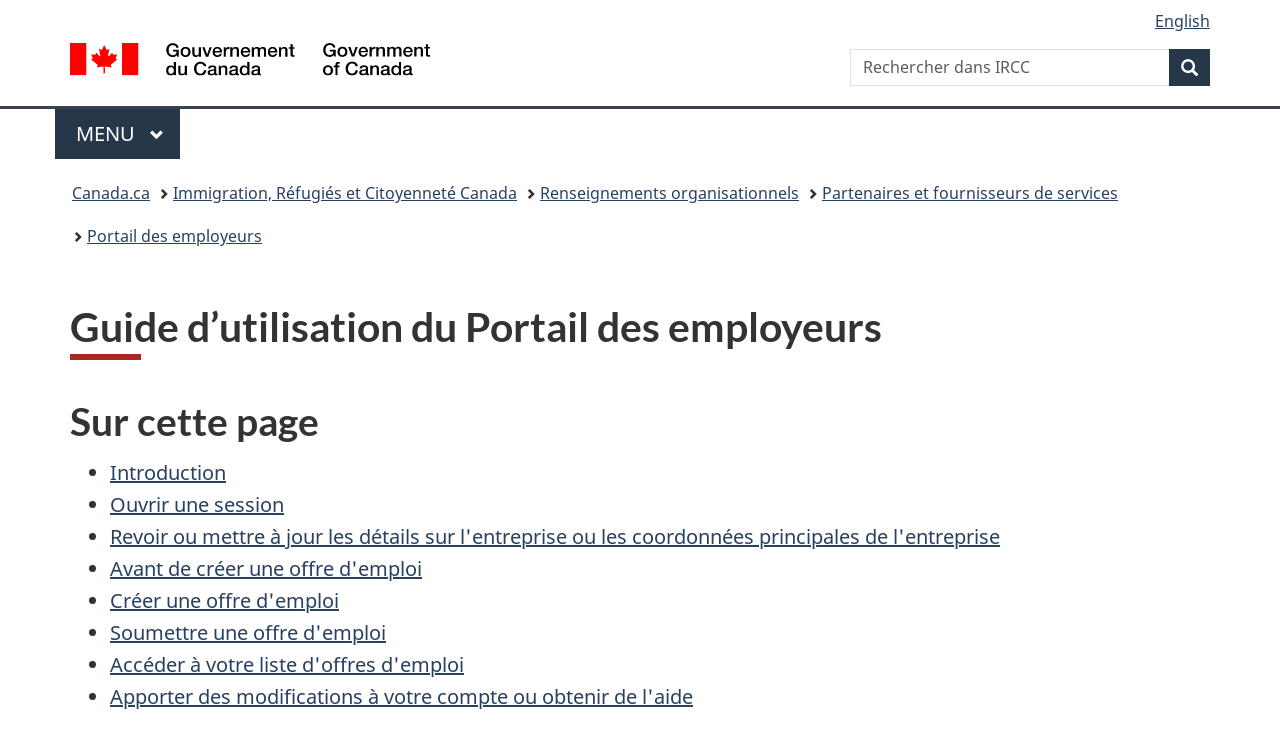

--- FILE ---
content_type: text/html;charset=utf-8
request_url: https://www.canada.ca/fr/immigration-refugies-citoyennete/organisation/partenaires-fournisseurs-services/portail-employeurs/guide-utilisation.html
body_size: 25593
content:
<!doctype html>


<html class="no-js" dir="ltr" lang="fr" xmlns="http://www.w3.org/1999/xhtml">

<head prefix="og: http://ogp.me/ns#">
    
<meta http-equiv="X-UA-Compatible" content="IE=edge"/>
<meta charset="utf-8"/>
<title>Guide d’utilisation du Portail des employeurs - Canada.ca</title>
<meta content="width=device-width,initial-scale=1" name="viewport"/>


	<link rel="schema.dcterms" href="http://purl.org/dc/terms/"/>
	<link rel="canonical" href="https://www.canada.ca/fr/immigration-refugies-citoyennete/organisation/partenaires-fournisseurs-services/portail-employeurs/guide-utilisation.html"/>
    <link rel="alternate" hreflang="fr" href="https://www.canada.ca/fr/immigration-refugies-citoyennete/organisation/partenaires-fournisseurs-services/portail-employeurs/guide-utilisation.html"/>
	
        <link rel="alternate" hreflang="en" href="https://www.canada.ca/en/immigration-refugees-citizenship/corporate/partners-service-providers/employer-portal/user-guide.html"/>
	
	
		<meta name="description" content="Guide d’utilisation du Portail des employeurs"/>
	
	
		<meta name="keywords" content="Gouvernement en direct; Demande; Permis de travail"/>
	
	
		<meta name="author" content="Immigration, Réfugiés et Citoyenneté Canada"/>
	
	
		<meta name="dcterms.title" content="Guide d’utilisation du Portail des employeurs"/>
	
	
		<meta name="dcterms.description" content="Guide d’utilisation du Portail des employeurs"/>
	
	
		<meta name="dcterms.creator" content="Immigration, Réfugiés et Citoyenneté Canada"/>
	
	
	
		<meta name="dcterms.language" title="ISO639-2/T" content="fra"/>
	
	
		<meta name="dcterms.subject" title="gccore" content="Gouvernement en direct; Demande; Permis de travail"/>
	
	
		<meta name="dcterms.issued" title="W3CDTF" content="2016-01-14"/>
	
	
		<meta name="dcterms.modified" title="W3CDTF" content="2025-03-07"/>
	
	
		<meta name="dcterms.audience" content="grand public"/>
	
	
		<meta name="dcterms.spatial" content="Canada"/>
	
	
		<meta name="dcterms.type" content="non disponible"/>
	
	
	
	
	
		<meta name="dcterms.identifier" content="Immigration _Réfugiés_et_Citoyenneté_Canada"/>
	
	
	
        



	<meta prefix="fb: https://www.facebook.com/2008/fbml" property="fb:pages" content="378967748836213, 160339344047502, 184605778338568, 237796269600506, 10860597051, 14498271095, 209857686718, 160504807323251, 111156792247197, 113429762015861, 502566449790031, 312292485564363, 1471831713076413, 22724568071, 17294463927, 1442463402719857, 247990812241506, 730097607131117, 1142481292546228, 1765602380419601, 131514060764735, 307780276294187, 427238637642566, 525934210910141, 1016214671785090, 192657607776229, 586856208161152, 1146080748799944, 408143085978521, 490290084411688, 163828286987751, 565688503775086, 460123390028, 318424514044, 632493333805962, 370233926766473, 173004244677, 1562729973959056, 362400293941960, 769857139754987, 167891083224996, 466882737009651, 126404198009505, 135409166525475, 664638680273646, 169011506491295, 217171551640146, 182842831756930, 1464645710444681, 218822426028, 218740415905, 123326971154939, 125058490980757, 1062292210514762, 1768389106741505, 310939332270090, 285960408117397, 985916134909087, 655533774808209, 1522633664630497, 686814348097821, 230798677012118, 320520588000085, 103201203106202, 273375356172196, 61263506236, 353102841161, 1061339807224729, 1090791104267764, 395867780593657, 1597876400459657, 388427768185631, 937815283021844, 207409132619743, 1952090675003143, 206529629372368, 218566908564369, 175257766291975, 118472908172897, 767088219985590, 478573952173735, 465264530180856, 317418191615817, 428040827230778, 222493134493922, 196833853688656, 194633827256676, 252002641498535, 398018420213195, 265626156847421, 202442683196210, 384350631577399, 385499078129720, 178433945604162, 398240836869162, 326182960762584, 354672164565195, 375081249171867, 333050716732105, 118996871563050, 240349086055056, 119579301504003, 185184131584797, 333647780005544, 306255172770146, 369589566399283, 117461228379000, 349774478396157, 201995959908210, 307017162692056, 145928592172074, 122656527842056">


	


    


	<script src="//assets.adobedtm.com/be5dfd287373/abb618326704/launch-3eac5e076135.min.js"></script>










<link rel="stylesheet" href="https://use.fontawesome.com/releases/v5.15.4/css/all.css" integrity="sha256-mUZM63G8m73Mcidfrv5E+Y61y7a12O5mW4ezU3bxqW4=" crossorigin="anonymous"/>
<script blocking="render" src="/etc/designs/canada/wet-boew/js/gcdsloader.min.js"></script>
<link rel="stylesheet" href="/etc/designs/canada/wet-boew/css/theme.min.css"/>
<link href="/etc/designs/canada/wet-boew/assets/favicon.ico" rel="icon" type="image/x-icon"/>
<noscript><link rel="stylesheet" href="/etc/designs/canada/wet-boew/css/noscript.min.css"/></noscript>







                              <script>!function(a){var e="https://s.go-mpulse.net/boomerang/",t="addEventListener";if("False"=="True")a.BOOMR_config=a.BOOMR_config||{},a.BOOMR_config.PageParams=a.BOOMR_config.PageParams||{},a.BOOMR_config.PageParams.pci=!0,e="https://s2.go-mpulse.net/boomerang/";if(window.BOOMR_API_key="KBFUZ-C9D7G-RB8SX-GRGEN-HGMC9",function(){function n(e){a.BOOMR_onload=e&&e.timeStamp||(new Date).getTime()}if(!a.BOOMR||!a.BOOMR.version&&!a.BOOMR.snippetExecuted){a.BOOMR=a.BOOMR||{},a.BOOMR.snippetExecuted=!0;var i,_,o,r=document.createElement("iframe");if(a[t])a[t]("load",n,!1);else if(a.attachEvent)a.attachEvent("onload",n);r.src="javascript:void(0)",r.title="",r.role="presentation",(r.frameElement||r).style.cssText="width:0;height:0;border:0;display:none;",o=document.getElementsByTagName("script")[0],o.parentNode.insertBefore(r,o);try{_=r.contentWindow.document}catch(O){i=document.domain,r.src="javascript:var d=document.open();d.domain='"+i+"';void(0);",_=r.contentWindow.document}_.open()._l=function(){var a=this.createElement("script");if(i)this.domain=i;a.id="boomr-if-as",a.src=e+"KBFUZ-C9D7G-RB8SX-GRGEN-HGMC9",BOOMR_lstart=(new Date).getTime(),this.body.appendChild(a)},_.write("<bo"+'dy onload="document._l();">'),_.close()}}(),"".length>0)if(a&&"performance"in a&&a.performance&&"function"==typeof a.performance.setResourceTimingBufferSize)a.performance.setResourceTimingBufferSize();!function(){if(BOOMR=a.BOOMR||{},BOOMR.plugins=BOOMR.plugins||{},!BOOMR.plugins.AK){var e=""=="true"?1:0,t="",n="aofg6aqcc2txg2lw64va-f-dcaa24d2b-clientnsv4-s.akamaihd.net",i="false"=="true"?2:1,_={"ak.v":"39","ak.cp":"653406","ak.ai":parseInt("231651",10),"ak.ol":"0","ak.cr":8,"ak.ipv":4,"ak.proto":"h2","ak.rid":"4b5d0d2a","ak.r":51208,"ak.a2":e,"ak.m":"dscb","ak.n":"essl","ak.bpcip":"3.138.111.0","ak.cport":38096,"ak.gh":"23.209.83.15","ak.quicv":"","ak.tlsv":"tls1.3","ak.0rtt":"","ak.0rtt.ed":"","ak.csrc":"-","ak.acc":"","ak.t":"1769404202","ak.ak":"hOBiQwZUYzCg5VSAfCLimQ==96SERotL4+Z1+c75tK2DWiLkWDREvKstuMaz5EkSWnWwSF6yMIdytpGQPoKDCne/[base64]/DjVvupqrC34s81HMl8NwsAv79oeo5OqB7MUoZagfl4/rkccHbEVKHSI3cNqcay5qNbXmUMBGd5tBvISDGHT7Vv+VUL0gWZXmP6Fi0/AdN1HGTQ54BPmdZk4EJF08n8EnXI=","ak.pv":"821","ak.dpoabenc":"","ak.tf":i};if(""!==t)_["ak.ruds"]=t;var o={i:!1,av:function(e){var t="http.initiator";if(e&&(!e[t]||"spa_hard"===e[t]))_["ak.feo"]=void 0!==a.aFeoApplied?1:0,BOOMR.addVar(_)},rv:function(){var a=["ak.bpcip","ak.cport","ak.cr","ak.csrc","ak.gh","ak.ipv","ak.m","ak.n","ak.ol","ak.proto","ak.quicv","ak.tlsv","ak.0rtt","ak.0rtt.ed","ak.r","ak.acc","ak.t","ak.tf"];BOOMR.removeVar(a)}};BOOMR.plugins.AK={akVars:_,akDNSPreFetchDomain:n,init:function(){if(!o.i){var a=BOOMR.subscribe;a("before_beacon",o.av,null,null),a("onbeacon",o.rv,null,null),o.i=!0}return this},is_complete:function(){return!0}}}}()}(window);</script></head>

<body vocab="http://schema.org/" typeof="WebPage" resource="#wb-webpage">

    




    
        
        
        <div class="newpar new section">

</div>

    
        
        
        <div class="par iparys_inherited">

    
    
    
    
        
        
        <div class="global-header"><nav><ul id="wb-tphp">
	<li class="wb-slc"><a class="wb-sl" href="#wb-cont">Passer au contenu principal</a></li>
	<li class="wb-slc"><a class="wb-sl" href="#wb-info">Passer à « Au sujet du gouvernement »</a></li>
	
</ul></nav>

<header>
	<div id="wb-bnr" class="container">
		<div class="row">
			
			<section id="wb-lng" class="col-xs-3 col-sm-12 pull-right text-right">
    <h2 class="wb-inv">Sélection de la langue</h2>
    <div class="row">
        <div class="col-md-12">
            <ul class="list-inline mrgn-bttm-0">
                <li>
                    <a lang="en" href="/en/immigration-refugees-citizenship/corporate/partners-service-providers/employer-portal/user-guide.html">
                        
                        
                            <span class="hidden-xs" translate="no">English</span>
                            <abbr title="English" class="visible-xs h3 mrgn-tp-sm mrgn-bttm-0 text-uppercase" translate="no">en</abbr>
                        
                    </a>
                </li>
                
                
            </ul>
        </div>
    </div>
</section>
				<div class="brand col-xs-9 col-sm-5 col-md-4" property="publisher" resource="#wb-publisher" typeof="GovernmentOrganization">
					
                    
					
						
						<a href="/fr.html" property="url">
							<img src="/etc/designs/canada/wet-boew/assets/sig-blk-fr.svg" alt="Gouvernement du Canada" property="logo"/>
							<span class="wb-inv"> /
								
								<span lang="en">Government of Canada</span>
							</span>
						</a>
					
					<meta property="name" content="Gouvernement du Canada"/>
					<meta property="areaServed" typeof="Country" content="Canada"/>
					<link property="logo" href="/etc/designs/canada/wet-boew/assets/wmms-blk.svg"/>
				</div>
				<section id="wb-srch" class="col-lg-offset-4 col-md-offset-4 col-sm-offset-2 col-xs-12 col-sm-5 col-md-4">
					<h2>Recherche</h2>
					
<form action="/fr/services/immigration-citoyennete/rechercher.html" method="get" name="cse-search-box" role="search">
	<div class="form-group wb-srch-qry">
		    
		
		    <label for="wb-srch-q" class="wb-inv">Rechercher dans IRCC</label>
			<input id="wb-srch-q" list="wb-srch-q-ac" class="wb-srch-q form-control" name="q" type="search" value="" size="34" maxlength="170" placeholder="Rechercher dans IRCC"/>
		

		<datalist id="wb-srch-q-ac">
		</datalist>
	</div>
	<div class="form-group submit">
	<button type="submit" id="wb-srch-sub" class="btn btn-primary btn-small" name="wb-srch-sub"><span class="glyphicon-search glyphicon"></span><span class="wb-inv">Recherche</span></button>
	</div>
</form>

				</section>
		</div>
	</div>
	<hr/>
	
	<div class="container"><div class="row">
		
        <div class="col-md-8">
        <nav class="gcweb-menu" typeof="SiteNavigationElement">
		<h2 class="wb-inv">Menu</h2>
		<button type="button" aria-haspopup="true" aria-expanded="false">Menu<span class="wb-inv"> principal</span> <span class="expicon glyphicon glyphicon-chevron-down"></span></button>
<ul role="menu" aria-orientation="vertical" data-ajax-replace="/content/dam/canada/sitemenu/sitemenu-v2-fr.html">
	<li role="presentation"><a role="menuitem" tabindex="-1" href="https://www.canada.ca/fr/services/emplois.html">Emplois et milieu de travail</a></li>
	<li role="presentation"><a role="menuitem" tabindex="-1" href="https://www.canada.ca/fr/services/immigration-citoyennete.html">Immigration et citoyenneté</a></li>
	<li role="presentation"><a role="menuitem" tabindex="-1" href="https://voyage.gc.ca/">Voyage et tourisme</a></li>
	<li role="presentation"><a role="menuitem" tabindex="-1" href="https://www.canada.ca/fr/services/entreprises.html">Entreprises et industrie</a></li>
	<li role="presentation"><a role="menuitem" tabindex="-1" href="https://www.canada.ca/fr/services/prestations.html">Prestations</a></li>
	<li role="presentation"><a role="menuitem" tabindex="-1" href="https://www.canada.ca/fr/services/sante.html">Santé</a></li>
	<li role="presentation"><a role="menuitem" tabindex="-1" href="https://www.canada.ca/fr/services/impots.html">Impôts</a></li>
	<li role="presentation"><a role="menuitem" tabindex="-1" href="https://www.canada.ca/fr/services/environnement.html">Environnement et ressources naturelles</a></li>
	<li role="presentation"><a role="menuitem" tabindex="-1" href="https://www.canada.ca/fr/services/defense.html">Sécurité nationale et défense</a></li>
	<li role="presentation"><a role="menuitem" tabindex="-1" href="https://www.canada.ca/fr/services/culture.html">Culture, histoire et sport</a></li>
	<li role="presentation"><a role="menuitem" tabindex="-1" href="https://www.canada.ca/fr/services/police.html">Services de police, justice et urgences</a></li>
	<li role="presentation"><a role="menuitem" tabindex="-1" href="https://www.canada.ca/fr/services/transport.html">Transport et infrastructure</a></li>
	<li role="presentation"><a role="menuitem" tabindex="-1" href="https://www.international.gc.ca/world-monde/index.aspx?lang=fra">Canada et le monde</a></li>
	<li role="presentation"><a role="menuitem" tabindex="-1" href="https://www.canada.ca/fr/services/finance.html">Argent et finances</a></li>
	<li role="presentation"><a role="menuitem" tabindex="-1" href="https://www.canada.ca/fr/services/science.html">Science et innovation</a></li>
	<li role="presentation"><a role="menuitem" tabindex="-1" href="https://www.canada.ca/fr/services/evenements-vie.html">Gérer les événements de la vie</a></li>	
</ul>

		
        </nav>   
        </div>
		
		
		
    </div></div>
	
		<nav id="wb-bc" property="breadcrumb"><h2 class="wb-inv">Vous êtes ici :</h2><div class="container"><ol class="breadcrumb">
<li><a href='/fr.html'>Canada.ca</a></li>
<li><a href='/fr/immigration-refugies-citoyennete.html'>Immigration, Réfugiés et Citoyenneté Canada</a></li>
<li><a href='/fr/immigration-refugies-citoyennete/organisation.html'>Renseignements organisationnels</a></li>
<li><a href='/fr/immigration-refugies-citoyennete/organisation/partenaires-fournisseurs-services.html'>Partenaires et fournisseurs de services</a></li>
<li><a href='/fr/immigration-refugies-citoyennete/organisation/partenaires-fournisseurs-services/portail-employeurs.html'>Portail des employeurs</a></li>
</ol></div></nav>


	

  
</header>
</div>

    

</div>

    




	













    <main property="mainContentOfPage" resource="#wb-main" typeof="WebPageElement" class="container">
        

    <h1 property="name" id="wb-cont" dir="ltr">
Guide d’utilisation du Portail des employeurs</h1>
	
        
			<div><div class="mwsgeneric-base-html parbase section">



    <h2>Sur cette page</h2>
<ul>
  <li><a href="#s01">Introduction</a></li>
  <li><a href="#s02">Ouvrir une session</a></li>
  <li><a href="#s03">Revoir ou mettre à jour les détails sur l'entreprise ou les coordonnées principales de
      l'entreprise</a></li>
  <li><a href="#s033">Avant de créer une offre d'emploi</a></li>
  <li><a href="#s04">Créer une offre d'emploi</a></li>
  <li><a href="#s05">Soumettre une offre d'emploi</a></li>
  <li><a href="#s06">Accéder à votre liste d'offres d'emploi</a></li>
  <li><a href="#s07">Apporter des modifications à votre compte ou obtenir de l'aide</a></li>
</ul>

<h2 id="s01">Introduction</h2>
<p>Si votre entreprise ou organisation souhaite qu'un étranger vienne travailler au Canada pour occuper un poste qui
  n'exige pas d'étude d'impact sur le marché du travail (EIMT), vous devez nous fournir des renseignements sur l'emploi
  et payer les frais relatifs à la conformité de l'employeur (au besoin) avant que nous approuvions le permis de
  travail.</p>

<p>Vous devez soumettre les offres d'emploi et les frais relatifs à la conformité de l'employeur dans le <strong>Portail
    des employeurs</strong>. Ce guide contient des instructions sur la façon de&nbsp;:</p>
<ul>
  <li>créer et soumettre des offres d'emploi;</li>
  <li>payer les frais relatifs à la conformité de l'employeur.</li>
</ul>

<p>Si vous ne payez pas les frais ou ne soumettez pas d'offre d'emploi <strong>avant</strong> que le citoyen étranger ne
  présente sa demande, nous refuserons d'accorder le permis de travail.</p>

<div class="well">
  <p><strong>Permis de travail ouverts</strong></p>
  <p>
	Si un étranger est admissible et demande un <a href="/fr/immigration-refugies-citoyennete/organisation/publications-guides/bulletins-guides-operationnels/residents-temporaires/travailleurs-etrangers/admissibilite/ouvert.html">permis
      de travail ouvert</a>, vous n'avez pas besoin de présenter une offre d'emploi. Le permis de travail ouvert permet
    aux étrangers de travailler pour n'importe quel employeur.</p>
</div>

<h3>S'inscrire au Portail des employeurs</h3>
<p>Si vous n'avez pas encore créé de compte, apprenez comment vous inscrire dans le <a href="/fr/immigration-refugies-citoyennete/organisation/partenaires-fournisseurs-services/portail-employeurs/guide-inscription.html">Guide
    d'inscription au Portail des employeurs</a>.</p>

<h2 id="s02">Ouvrir une session</h2>
<p>Pour ouvrir une session dans le Portail des employeurs&nbsp;:</p>
<ol>
  <li>Allez à la <a href="/fr/immigration-refugies-citoyennete/organisation/partenaires-fournisseurs-services/portail-employeurs.html">page
      d'ouverture de session dans le Portail des employeurs</a>;</li>
  <li>Choisissez le justificatif d'identité sécurisé que vous avez utilisé pour créer votre compte dans le Portail (<a href="http://www.cic.gc.ca/francais/centre-aide/reponse.asp?qnum=576&amp;top=23">Partenaire de connexion</a> ou <a href="http://www.cic.gc.ca/francais/centre-aide/reponse.asp?qnum=794&amp;top=23">CléGC</a>);</li>
  <li>Ouvrez une session à l'aide de votre nom d'utilisateur et de votre mot de passe.</li>
</ol>

<p>Il est possible que vous receviez le message d’erreur suivant : « Votre compte n’est pas autorisé à accéder à ce portail d’IRCC. Assurez-vous d’avoir sélectionné le lien approprié pour ouvrir une session ». Si vous recevez ce message, assurez-vous de&nbsp;:</p>

<ul>
	<li>cliquer sur le bon lien dans la <a href="/fr/immigration-refugies-citoyennete/organisation/partenaires-fournisseurs-services/portail-employeurs.html">page d’ouverture de session du Portail des employeurs</a> et;</li>
	<li>vous inscrire au bon portail.</li>
</ul>

<p>Lorsque vous ouvrez une session, la page d’accueil du Portail des employeurs s’affiche.</p>

<div class="well well-sm">
  <h3 class="mrgn-tp-0">Conseils relatifs au Portail des employeurs</h3>
  <ul>
    <li>N'utilisez pas les boutons de navigation de votre navigateur (Précédent et Suivant) lorsque vous êtes dans le
      Portail. Vous devez plutôt utiliser les boutons de navigation du Portail (Précédent, Suivant, Quitter, etc.) pour
      vous déplacer d'une section à l'autre.</li>
    <li>Après 15 minutes d'inactivité, le système mettra fin à votre session. Si votre session expire alors que vous
      êtes dans la demande, videz votre mémoire cache et ouvrez une nouvelle session.</li>
  </ul>
</div>

<h2 id="s03">Revoir ou mettre à jour les détails sur l'entreprise ou les coordonnées principales de l'entreprise</h2>

<p>Lorsque vous ouvrez une session, vous voyez les renseignements liés à votre entreprise dans les champs
  <strong>Détails sur l'entreprise</strong> et <strong>Coordonnées principales de l'entreprise</strong>. Il s'agit des
  renseignements que vous avez fournis, en tant qu'utilisateur principal, lorsque vous avez inscrit votre entreprise au
  Portail. Le champ <strong>Numéro IRCC de l'entreprise</strong> et tous les champs sous <strong>Voir mon
    adresse</strong> resteront vides jusqu'à ce que l'utilisateur principal soumette la première offre d'emploi.
</p>

<div class="alert alert-info">
  <p><strong>L'utilisateur principal doit d'abord soumettre une offre avant que les autres utilisateurs puissent en
      soumettre</strong></p>
  <p>L'utilisateur principal peut désigner des utilisateurs secondaires ou des succursales dans le compte, mais les
    autres utilisateurs doivent attendre que l'utilisateur principal soumette la première offre d'emploi avant de
    pouvoir en soumettre eux aussi.</p>
</div>

<p>Si vous souhaitez changer l'utilisateur principal, il doit au moins y avoir un utilisateur secondaire. Lorsqu'il y a
  un utilisateur secondaire, envoyez-nous un courriel pour que nous puissions changer l'utilisateur secondaire en
  utilisateur principal.</p>

<p>Après que l'utilisateur principal a soumis la première offre d'emploi dans le Portail des employeurs, tous les autres
  détails sur l'entreprise s'afficheront. Vous pourrez alors mettre à jour&nbsp;:</p>
<ul>
  <li>l'adresse d'affaires;</li>
  <li>l'adresse postale;</li>
  <li>le numéro de téléphone;</li>
  <li>l'adresse de courriel.</li>
</ul>

<p>Pour modifier ces renseignements&nbsp;:</p>
<ul>
  <li>cliquez sur <strong>Afficher</strong> et mettre à jour vos coordonnées.</li>
</ul>

<p>Vous serez dirigé vers la page <strong>Détails sur l'entreprise</strong>&nbsp;:</p>
<ul>
  <li>cliquez sur le bouton <strong>Mettre à jour</strong> à côté de chaque champ pour modifier les renseignements sur
    votre entreprise.</li>
</ul>

<h2 id="s033">Avant de créer une offre d'emploi</h2>
<p>Assurez-vous de ce qui suit&nbsp;:</p>
<ul>
  <li>Vous n'avez pas facturé de frais de recrutement au travailleur étranger;</li>
  <li>Aucune personne agissant en votre nom n'a facturé de frais de recrutement au travailleur étranger;</li>
  <li>Vous remettez au travailleur étranger une copie d'un contrat de travail dans la langue officielle de son choix
    (anglais ou français) et que le contrat&nbsp;:
    <ul>
      <li>est signé par vous et le travailleur étranger temporaire;</li>
      <li>comprend de l'information sur sa profession, son salaire et ses conditions de travail</li>
    </ul>
  </li>
  <li>Le travailleur étranger temporaire a été informé de ses <a href="/fr/immigration-refugies-citoyennete/services/travailler-canada/permis-travail/commencez-travailler.html">droits
      en tant que travailleur au Canada</a>.</li>
</ul>

<h2 id="s04">Créer une offre d'emploi</h2>

<p>Pour créer une offre d'emploi sous «&nbsp;Que voulez-vous faire aujourd'hui?&nbsp;»&nbsp;:</p>
<ul>
  <li>cliquez sur <strong>Soumettre une offre d'emploi</strong> pour commencer à créer une nouvelle offre;</li>
  <li>cliquez sur <strong>Accéder à la liste des offres d'emploi</strong> pour continuer une offre que vous aviez déjà
    commencée mais que vous n'avez pas soumise</li>
</ul>

<p>Vous verrez ensuite 4 formulaires que vous devrez remplir&nbsp;:</p>
<ul>
  <li><a href="#s04.1">Renseignements sur l'entreprise</a></li>
  <li><a href="#s04.2">Renseignements sur le travailleur étranger</a></li>
  <li><a href="#s04.3">Détails sur l'emploi</a></li>
  <li><a href="#s04.4">Salaire et avantages sociaux</a></li>
</ul>

<h3>S'assurer que l'offre est complète et exacte</h3>
<p>Les renseignements à fournir sur ces 4 formulaires doivent être inscrits de manière complète et exacte.</p>

<p><span class="glyphicon glyphicon-remove"></span>&nbsp;<strong>Ne faites pas</strong> de copier-coller des
  renseignements dans les champs.</p>

<p><span class="glyphicon glyphicon-remove"></span>&nbsp;<strong>N'inscrivez pas</strong> de message comme «&nbsp;voir
  pièce jointe&nbsp;» dans les champs qui renvoient à des documents pouvant accompagner la demande de permis de travail.
  Seuls les renseignements qui se trouvent dans l'offre d'emploi seront évalués en cas d'<a href="/fr/immigration-refugies-citoyennete/services/travailler-canada/embaucher-etranger-temporaires/programme-mobilite-internationale.html">inspection
    de conformité</a>.</p>

<p><strong>Vous aurez l'option de téléverser un des documents suivants avant de soumettre votre offre&nbsp;:</strong>
</p>
<ul>
  <li>Une preuve selon laquelle vous êtes admissible à une dispense des frais. <strong>Obtenez de l'aide en ce qui a
      trait <a href="/fr/immigration-refugies-citoyennete/organisation/partenaires-fournisseurs-services/portail-employeurs/guide-utilisation.html#s05">aux
        frais relatifs à la conformité</a>.</strong></li>
  <li>Une explication indiquant en quoi vous remplissez les conditions de la dispense de l'EIMT (facultatif)
    <ul>
      <li>si vous n'avez pas inscrit d'explication à la section <strong>Détails sur l'emploi</strong>, ou</li>
      <li>si vous souhaitez ajouter des renseignements supplémentaires à votre explication.</li>
    </ul>
  </li>
</ul>

<p>Si votre offre n'est pas complète, nous pourrions vous demander de la présenter de nouveau. Sinon, il se peut que la
  demande de permis de travail soit refusée.</p>

<p>Si vous faites une erreur et que l'offre soumise a été <strong>liée à la demande</strong> de permis de travail dans
  le système, vous ne pourrez pas la corriger. Dans ce cas, vous devrez soumettre l'offre à nouveau.</p>

<p>Si l'offre soumise n'est <strong>pas liée à la demande</strong> de permis de travail, vous pouvez la retirer et en
  créer une nouvelle.</p>

<p>Pour économiser du temps au moment de créer une nouvelle offre d'emploi, vous pouvez utiliser le bouton <strong>créer
    une copie</strong> pour reproduire l'offre que vous avez retirée. Ainsi, vous pouvez corriger l'erreur ou ajouter
  les renseignements qui manquaient dans la première offre.</p>

<p>Renseignez-vous sur la façon d'apporter des changements aux offres que vous avez soumises.</p>

<div class="alert alert-info">
  <p><strong>Fournissez des renseignements vérifiables</strong></p>
  <p>Les renseignements que vous fournissez dans l'offre d'emploi devraient être faciles à vérifier dans le cadre d'une
    inspection de conformité.</p>
</div>

<p>Durant une inspection, nous&nbsp;:</p>
<ul>
  <li>vous demanderons des documents pertinents afin de vérifier les renseignements que vous avez inscrits dans votre
    offre;</li>
  <li>confirmerons votre conformité aux exigences liées à l'embauche d'un travailleur étranger temporaire.</li>
</ul>

<h3 id="s04.1">Formulaire Renseignements sur l'entreprise</h3>

<ul>
  <li>Cliquez sur <strong>Commencer</strong> ou <strong>Continuer</strong>.</li>
</ul>

<p>Vous ne devez remplir ce formulaire qu'une fois, au moment de soumettre votre première offre d'emploi. Les
  renseignements que vous inscrivez seront sauvegardés pour toutes les offres d'emploi subséquentes.</p>

<p>En ce qui concerne les offres d'emplois subséquentes, vous pourrez modifier vous‑mêmes les renseignements figurant
  dans la plupart des champs de ce formulaire, sauf ce qui suit&nbsp;:</p>
<ul>
  <li>le numéro d'entreprise fédéral (impôts) de l'Agence du revenu du Canada;</li>
  <li>la raison sociale de l'entreprise;</li>
  <li>le nom commercial de l'entreprise.</li>
</ul>

<p><a href="#s07">Découvrez comment modifier ces renseignements sur l'entreprise</a>.</p>

<h4>Numéro de téléphone</h4>
<p>Inscrivez le numéro de téléphone de l'entreprise ou de l'organisme et cliquez sur <strong>Suivant</strong>.</p>

<div class="alert alert-info">
  <p><strong>Assurez-vous que le numéro de téléphone est valide</strong></p>
  <p>En cas d'enquête de conformité, nous pourrons communiquer avec vous au sujet de l'emploi de votre travailleur
    étranger, et vous ne risquerez pas d'être jugé <a href="/fr/immigration-refugies-citoyennete/services/travailler-canada/employeurs-non-conformes.html">non
      conforme</a>.</p>
</div>

<h4>Adresse d'affaires</h4>
<p>Il s'agit de l'adresse municipale et postale (s'il y a lieu) de l'entreprise principale ou du siège social. (Veuillez
  inscrire les lieux de travail du travailleur étranger dans le formulaire <strong>Détails sur l'emploi</strong>.)</p>

<p>Si vous êtes un <strong>utilisateur du Portail qui travaillez à une succursale de votre entreprise</strong>,
  inscrivez l'adresse de votre lieu de travail et non celle du siège social de votre entreprise.</p>

<h4>Type d'entreprise</h4>
<p>Choisissez le type d'entreprise à partir de la liste.</p>

<p>Si l'entreprise est une franchise enregistrée&nbsp;:</p>
<ul>
  <li>sélectionnez «&nbsp;oui&nbsp;»;</li>
  <li>inscrivez le nom de la société mère de la franchise.</li>
</ul>

<h4>Détails sur l'entreprise</h4>
<p>Inscrivez l'information suivante&nbsp;:</p>
<ul>
  <li>l'adresse Web (URL) de votre entreprise;</li>
  <li>la date à laquelle l'entreprise ou l'organisme a été créé;</li>
  <li>la description de l'activité principale de l'entreprise ou de l'organisme;</li>
  <li>le nombre d'employés et revenu brut de l'entreprise ou de l'organisme,
    <ul>
      <li>s'il s'agit d'un compte de succursale, l'information que vous inscrivez doit concerner uniquement la
        succursale (et non l'entreprise ou l'organisme dans son ensemble).</li>
    </ul>
  </li>
</ul>

<h4>Coordonnées de l'utilisateur</h4>
<p>Inscrivez le nom, le titre et les coordonnées de la personne qui&nbsp;:</p>
<ul>
  <li>répondra aux questions et fournira des renseignements sur l'entreprise ou l'organisme;</li>
  <li>sera la principale personne-ressource lorsqu'une inspection de conformité aura lieu.</li>
</ul>

<h4 id="validate">Valider, enregistrer et quitter</h4>
<p>Lorsque vous avez rempli le formulaire, suivez les étapes ci-dessous&nbsp;:</p>
<ul>
  <li>Sélectionnez <strong>Valider</strong> pour vous assurer d'avoir bien rempli tous les champs obligatoires.
    <ul>
      <li>S'il manque des renseignements obligatoires, vous verrez un message d'erreur.</li>
      <li>Ce message s'affichera au haut de la page et précisera les champs qui n'ont pas été remplis.</li>
      <li>Remplissez ces champs et cliquez de nouveau sur <strong>Valider</strong>.</li>
      <li>Si tous les renseignements requis sont maintenant inscrits, vous verrez un message au haut de la page
        indiquant que le formulaire est valide.</li>
    </ul>
  </li>
  <li>Après avoir eu la confirmation que le formulaire est valide, sélectionnez <strong>Enregistrer et quitter</strong>.
    Vos renseignements seront sauvegardés et vous retournerez à la page principale de l'offre d'emploi.</li>
</ul>

<h3 id="s04.2">Formulaire Renseignements sur le travailleur étranger</h3>

<ul>
  <li>Cliquez sur <strong>Commencer</strong> ou <strong>Continuer</strong>.</li>
</ul>

<p>Inscrivez les renseignements concernant le travailleur étranger temporaire que vous souhaitez embaucher. Assurez-vous
  que les renseignements sont exacts et <strong>correspondent exactement à ceux qui figurent dans le passeport (ou autre
    titre de voyage) du travailleur étranger temporaire</strong>, en portant une attention particulière à ce qui
  suit&nbsp;:</p>
<ul>
  <li>l'orthographe;</li>
  <li>les traits d'union;</li>
  <li>les accents;</li>
  <li>les espaces;</li>
  <li>les majuscules.</li>
</ul>

<p>Si l'information que vous fournissez ne correspond pas à l'information qui se trouve dans le passeport ou le titre de
  voyage du travailleur étranger temporaire&nbsp;:</p>
<ul>
  <li>le traitement de votre offre sera retardé;</li>
  <li>vous devrez retirer votre offre et en soumettre une nouvelle qui contient les bons renseignements
    <ul>
      <li>essayez la fonction <strong><a href="#s06.6">Créer une copie</a></strong> après avoir retiré l'offre qui ne
        contenait pas la bonne information);</li>
    </ul>
  </li>
  <li>vous recevrez un remboursement pour l'offre que vous avez retirée.</li>
</ul>

<h4>Nom de famille et prénoms</h4>
<p>Indiquez le nom de famille et le ou les prénoms du travailleur étranger temporaire <strong>exactement</strong> comme
  ils sont écrits dans son passeport.</p>

<div class="alert alert-info">
  <p><strong>Nom unique</strong>:</p>
  <p>Si le travailleur étranger temporaire n'a qu'un seul nom, inscrivez-le dans le champ <strong>Nom de
      famille</strong> et cochez la case confirmant qu'il n'y a aucun prénom.</p>
</div>

<h4>Sexe et date de naissance</h4>
<p>À partir du menu déroulant, choisissez les renseignements qui correspondent à ceux du passeport.</p>

<h4>Pays de naissance, pays de résidence et citoyenneté</h4>
<p>À partir du menu déroulant, choisissez les renseignements qui correspondent à ceux du passeport.</p>

<h4>Numéro du passeport</h4>
<p>Inscrivez le numéro de passeport du travailleur étranger temporaire <strong>exactement</strong> comme il figure dans
  son passeport.</p>
<p><strong><a href="#validate">Valider, enregistrer et quitter</a></strong> une fois que vous aurez rempli le
  formulaire.</p>
<div class="well well-sm">
  <h4>Si le numéro de passeport contient uniquement des lettres</h4>
  <p>Le système vous empêchera de compléter cette section et de soumettre l'offre d'emploi. Dans ce cas, envoyez-nous un
    courriel. Incluez les renseignements suivants dans votre courriel:</p>
  <ul>
    <li>nom</li>
    <li>date de naissance</li>
    <li>citoyenneté</li>
    <li>pays de naissance</li>
    <li>genre</li>
    <li>une déclaration selon laquelle vous êtes incapable de soumettre une offre d'emploi dans le Portail des
      employeurs parce que le numéro de passeport du travailleur étranger contient uniquement des lettres</li>
  </ul>
</div>



<h3 id="s04.3">Formulaire Détails sur l'emploi</h3>
<p>Cliquez sur <strong>Commencer</strong> ou <strong>Continuer</strong>.</p>

<h4>Raison sociale, nom commercial et numéro d'entreprise</h4>
<p>Ces champs</p>
<ul>
  <li>seront déjà remplis grâce aux renseignements fournis par l'employeur ou l'utilisateur principal de la succursale
    lorsqu'il a inscrit votre entreprise au Portail.</li>
  <li>ne peuvent pas être modifiés dans le formulaire.</li>
</ul>

<p><a href="#s07">Découvrez comment modifier ces renseignements, s'il y a lieu</a>.</p>

<h4>Titre de la dispense de l'EIMT</h4>
<p>Choisissez le titre de la dispense <strong>qui correspond au poste</strong> à partir du menu déroulant. Le code de
  dispense de l'EIMT s'affichera automatiquement dans le champ pertinent.</p>

<p>Pour éviter des retards dans le traitement, veillez à ce que la dispense de l'EIMT que vous choisissez
  corresponde&nbsp;:</p>
<ul>
  <li>à la description de travail;</li>
  <li>aux fonctions du poste.</li>
</ul>

<p>Consultez le tableau des <a href="/fr/immigration-refugies-citoyennete/organisation/publications-guides/bulletins-guides-operationnels/residents-temporaires/travailleurs-etrangers/codes-dispense.html">codes
    de dispense de l'EIMT</a> si vous ne savez pas quel code s'applique au poste.</p>

<div class="well well-sm">
  <p><strong>Si aucune dispense de l'EIMT ne s'applique au poste</strong></p>
  <p>Le Programme de mobilité internationale ne <strong>convient pas</strong> à votre situation. Le Portail des
    employeurs n'est utilisé que lorsque le poste est dispensé de l'EIMT.</p>
  <p>Dans ce cas, vous pourriez devoir obtenir une EIMT de Service Canada. Si une EIMT est nécessaire, le travailleur la
    joint à sa demande de permis de travail. <a href="/fr/immigration-refugies-citoyennete/services/travailler-canada/embaucher-etranger-temporaires/verifier-besoin-etude-impact-marche-travail.html">Découvrez
      comment obtenir une EIMT</a>.</p>
</div>

<p><i class="fa fa-question-circle"></i>&nbsp;<strong>Obtenez de l'aide</strong>&nbsp;:</p>
<p>Si vous voulez obtenir un avis à savoir si une dispense de l'EIMT ou de permis de travail s'applique à votre
	situation, <a href="/fr/immigration-refugies-citoyennete/services/travailler-canada/embaucher-etranger-temporaires/verifier-besoin-etude-impact-marche-travail.html#communiquer_UMIT">communiquez
		avec l'Unité pour la mobilité internationale des travailleurs</a>.</p>

<h4>Explication de la raison pour laquelle le poste remplit les critères d'admissibilité à la dispense demandée</h4>
<p>Expliquez en quoi l'emploi offert justifie la dispense de l'EIMT que vous choisissez.</p>

<p>Par exemple, votre explication doit inclure ce qui suit&nbsp;:</p>
<ul>
  <li>l'intitulé de l'accord international en vertu duquel le poste est admissible;
    <ul>
      <li>par exemple, l'Accord Canada-États-Unis-Mexique (ACEUM);</li>
    </ul>
  </li>
  <li>une description des critères d'admissibilité à la dispense que remplit le poste ou les intérêts canadiens qu'il
    sert. Par exemple, l'un des suivants&nbsp;:
    <ul>
      <li>la langue que le travailleur étranger utilise le plus au quotidien est le français (dispense EIMT C16);</li>
      <li>le poste procure un avantage important au Canada (dispense EIMT C10).</li>
    </ul>
  </li>
</ul>

<p>Assurez-vous que les renseignements fournis sont complets et véridiques. Nous les utiliserons pour décider si les
  exigences d'admissibilité à la dispense sont respectées.</p>

<p>Vous aurez l'option de</p>
<ul>
  <li>téléverser un document qui peut servir d'explication quant à la façon dont l'emploi satisfait aux exigences de la
    dispense de l'EIMT, ou</li>
  <li>préciser une explication déjà soumise à la section <strong>Détails sur l'emploi</strong>.</li>
</ul>

<h4>Titre du poste</h4>
<p>Inscrivez le titre du poste du travailleur étranger temporaire. Le titre du poste doit correspondre à la
  Classification nationale des professions.</p>

<h4>Code de la Classification nationale des professions</h4>
<p>Choisissez le code de la CNP qui décrit la profession et énumère les principales fonctions de votre travailleur
  temporaire. Si vous n'êtes pas certain du code à utiliser, <a href="/fr/immigration-refugies-citoyennete/services/immigrer-canada/entree-express/admissibilite/trouver-classification-nationale-professions.html">examinez
    tous les codes</a> et déterminez lequel s'applique à votre situation.</p>

<h4>Lieu de travail physique</h4>
<p>Entrez l'endroit où le travailleur temporaire étranger travaillera. S'il effectue son travail à deux endroits,
  répondez <strong>Oui</strong> à la question «&nbsp;Le travailleur exercera-t-il les fonctions de son poste dans plus
  d'un lieu de travail?&nbsp;» et remplissez la section portant sur le deuxième lieu de travail.</p>

<p><strong>S'il y a plus de deux lieux de travail</strong>, remplissez seulement la section portant sur le premier lieu
  de travail, et énumérez tous les autres lieux de travail dans le champ <strong>Fonctions principales du
    poste</strong>. Cette information, si elle est fournie, sera prise en compte pendant l'inspection de conformité,
  même si le permis de travail ne précisait pas qu'il y avait plus d'un lieu de travail.</p>

<h4>Fonctions principales du poste</h4>
<p>Veuillez fournir l'information qui suit&nbsp;:</p>
<ul>
  <li>une liste des fonctions que le travailleur étranger devrait exercer dans le cadre de ce poste particulier (surtout
    celles qui ne sont pas mentionnées dans la description de la CNP);</li>
  <li>des précisions à savoir si le poste que vous voulez pourvoir comporte un horaire ou des heures de travail
    variables;</li>
  <li>de l'information sur des lieux de travail multiples (s'il y a lieu);</li>
  <li>d'autres renseignements que vous ne pouvez pas préciser dans le champ <strong><a href="#autre">Autre mode de
        rémunération</a></strong> en raison de la limite de caractères;</li>
  <li>tout renseignement additionnel à propos des fonctions qu'exercera le travailleur étranger que vous ne pouviez
    inclure dans le champ <strong>Autre mode de rémunération</strong>.</li>
</ul>

<h4>Date prévue de début de l'emploi</h4>
<p>Sélectionnez la date (année, mois et jour) à laquelle le travailleur étranger commencera à travailler pour vous.</p>

<p>Si vous inscrivez la <strong>date d'arrivée</strong> prévue du travailleur étranger au Canada dans le champ
  <strong>Date de début prévue</strong> du formulaire, inscrivez la date à laquelle vous prévoyez que le travailleur
  étranger commencera à travailler dans la case <strong>Autre mode de rémunération</strong>, ce qui permettra de
  préciser le moment auquel le travailleur étranger commencera à se faire rémunérer.
</p>

<div class="alert alert-info">
  <p>La date réelle du début de l'emploi peut différer de la date de la délivrance du
    permis de travail ou la date d'arrivée. Assurez-vous de conserver tous les documents à l'appui concernant l'emploi
    du travailleur étranger, au cas où ils sont exigés dans le cadre d'une inspection de conformité.</p>
</div>

<div class="well well-sm">
  <p><strong>La date prévue du début de l'emploi dans l'offre d'emploi ne peut pas être rétroactive</strong></p>
  <p>Si le travailleur étranger a déjà commencé à travailler pour votre entreprise dans le cadre d'un autre permis de
    travail, l'offre d'emploi ne doit viser que la période pendant laquelle il travaillera après l'expiration de son
    permis de travail actuel.</p>
  <p>Le temps travaillé dans le passé ne doit pas être inclus dans la nouvelle offre d'emploi. Seule la durée de
    l'emploi pour laquelle un nouveau permis de travail doit être délivré est requise.</p>
</div>

<h4>Durée prévue de l'emploi</h4>
<p>Veuillez préciser la durée totale de l'emploi en jours, mois ou années.</p>

<div class="alert alert-warning">
  <p><strong>Programmes de résidence permanente et permis de travail</strong></p>
  <p>Au titre de certains programmes de résidence permanente, les candidats peuvent être admissibles à présenter une
    demande de permis de travail. Si c'est le cas, même s'il s'agit d'un emploi «&nbsp;permanent&nbsp;» ou «&nbsp;de
    durée indéterminée&nbsp;» ou s'il n'y a aucune date de fin, vous devez tout de même préciser la durée correspondant
    au permis de travail quand vous soumettez une offre d'emploi.</p>
  <p>Par exemple, au titre du Programme d'immigration au Canada atlantique, les candidats peuvent remplir les conditions
    requises pour présenter une demande de permis de travail d'une durée de deux ans. Puisque le permis de travail ne
    sera valide que pour une période de deux ans, cette période doit être reflétée dans l'offre d'emploi soumise pour ce
    type de permis de travail.</p>
</div>

<h4>Exigences minimales en matière d'éducation pour l'emploi et autres formations nécessaires</h4>
<p>Sélectionnez les exigences en matière d'éducation pour le poste à partir du menu déroulant.</p>

<p>Dans la boîte de texte fournie, précisez si une «&nbsp;Autre formation requise&nbsp;» ou des attestations
  supplémentaires sont nécessaires pour occuper le poste. Voici des exemples d'autres attestations nécessaires&nbsp;:
  certificats de premiers soins, certificats en matière de sécurité au travail, formation spécialisée.</p>

<h4>Expériences et compétences nécessaires pour s'acquitter des tâches liées à l'emploi</h4>
<p>Utilisez la boîte de texte fournie pour préciser l'expérience (comme les années et le type d'expérience) ainsi que
  les compétences nécessaires pour s'acquitter des tâches.</p>

<div class="alert alert-warning">
  <p><strong>Exigences en matière d'accréditations, de permis ou d'enregistrements provinciaux et fédéraux
      nécessaires</strong></p>
  <p>S'il y a des exigences en matière d'accréditations, de permis ou d'enregistrements provinciaux et fédéraux
      nécessaires pour exercer la profession (par exemple, permis de la Colombie‑Britannique avec qualification
    pour conduite de véhicules avec freins pneumatiques, autorisation d'exercer la profession d'infirmière en Ontario),
    vous pouvez inscrire cette information dans la boîte de texte qui s'affiche lorsque vous répondez «&nbsp;Oui&nbsp;»
    à la question sur <strong>l'expérience et les compétences</strong>.</p>
</div>

<h4>Question au sujet de la dispense des frais relatifs à la conformité de l'employeur</h4>
<p>De façon générale, les frais relatifs à la conformité de l'employeur de 230 $ sont obligatoires. Certains employeurs
  sont dispensés de ces frais <strong>si</strong> le travailleur étranger est dispensé de payer les frais de traitement
  de permis de travail.</p>

<p><a href="/fr/immigration-refugies-citoyennete/services/travailler-canada/embaucher-etranger-temporaires/verifier-besoin-etude-impact-marche-travail/dispenses-frais-relatifs-conformite-employeur.html">Déterminez
    si vous devez payer les frais de conformité relatifs à l'employeur</a> avant de répondre à cette question. Répondez
  par l'une des réponses suivantes&nbsp;:</p>
<ul>
	<li>«&nbsp;Oui, je paierai les frais relatifs à la conformité de l'employeur pour cette offre d'emploi&nbsp;»;</li>
	<li>«&nbsp;Non, je suis dispensé des frais relatifs à la conformité de l'employeur&nbsp;».
		<ul>
			<li><strong>Si vous choisissez «&nbsp;non&nbsp;»</strong>, vous ne pourrez pas modifier votre réponse plus
				tard, ce
				qui peut entrainer le refus de votre demande</li>
			<li>Si vous répondez <strong>Non</strong>, le système prévoira le paiement des frais (après que tous les
				formulaires
				auront été remplis) ou fournira une boîte de texte dans laquelle vous téléverserez tous les documents
				appuyant la
				dispense des frais.</li>
		</ul>
	</li>
	<li>Sélectionnez <strong>Suivant</strong>.</li>
</ul>

<h4>Coordonnées principales de l'employeur</h4>
<p>Inscrivez les coordonnées de la personne qui a présenté l'offre d'emploi (si elles diffèrent des coordonnées de
  l'utilisateur que vous avez fournies précédemment).</p>

<p>Les coordonnées de l'employeur doivent être celles d'une personne qui</p>
<ul>
  <li>connaît bien les tâches quotidiennes du travailleur étranger,</li>
  <li>peut répondre aux questions et fournir des renseignements sur le travailleur étranger en question ou qui peut
    fournir de l'information sur son salaire, ses activités et ses conditions de travail.</li>
  <li>est joignable en tout temps, au cas où l'agent de traitement du permis de travail aurait des questions sur l'offre
    d'emploi avant de prendre sa décision pour le permis de travail.</li>
</ul>

<p><strong><a href="#validate">Validez, enregistrez et quittez</a></strong> le formulaire une fois rempli.</p>

<h3 id="s04.4">Formulaire Salaire et avantages sociaux</h3>

<p>Dans cette section, vous devez déclarer tous les renseignements ayant trait aux</p>
<ul>
  <li>salaires,</li>
  <li>heures de travail,</li>
  <li>horaires de travail variables,</li>
  <li>avantages sociaux offerts par l'employeur au travailleur étranger temporaire pendant son séjour au Canada;
    <ul>
      <li>par exemple, indemnité de séjour, primes, commissions, cotisations complémentaires versées au REER par
        l'employeur.</li>
    </ul>
  </li>
</ul>

<p>Ces renseignements seront utilisés pour l'évaluation de la demande de permis de travail afin de</p>
<ul>
  <li>veiller à ce que l'offre d'emploi soit authentique (par exemple, l'employeur a accordé aux travailleurs étrangers
    précédents un salaire, un poste et des conditions de travail qui sont essentiellement les mêmes);</li>
  <li>confirmer que l'employeur est autorisé à embaucher des travailleurs étrangers;</li>
  <li>confirmer que l'étranger répond aux exigences de l'offre d'emploi,</li>
  <li>confirmer que l'employeur se conforme au droit du travail fédéral et provincial.</li>
</ul>

<p>Ces renseignements seront aussi examinés dans le cadre d'une éventuelle inspection de conformité. Nous les
  utiliserons pour vérifier l'information déclarée dans votre offre et confirmer que vous vous <a href="/fr/immigration-refugies-citoyennete/services/travailler-canada/embaucher-etranger-temporaires/programme-mobilite-internationale/apres-embauche.html">conformez
    aux exigences liées à l'embauche d'un travailleur temporaire</a>.</p>

<ul>
  <li>Cliquez sur <strong>Commencer</strong> ou <strong>Continuer</strong>.</li>
</ul>

<div class="alert alert-info">
  <p><strong>Ce qui compte comme avantages sociaux offerts par l'employeur</strong></p>
  <p>Dans le présent formulaire, «&nbsp;avantages sociaux offerts par l'employeur&nbsp;» ne comprennent
    <strong>pas</strong> ce qui suit
  </p>
  <ul>
    <li>le Régime de pensions du Canada;</li>
    <li>les REER qui ne comportent pas de cotisation de l'employeur;</li>
    <li>la protection de la Commission de la sécurité professionnelle et l'assurance contre les accidents du travail.
    </li>
  </ul>
</div>

<h4>Salaire et avantages sociaux</h4>
<p>Répondez «&nbsp;<strong>Oui</strong>&nbsp;» et inscrivez les renseignements demandés sur le salaire et les heures de
  travail si vous versez un salaire directement au travailleur étranger temporaire.</p>

<p>Utilisez la boîte de texte <strong>Renseignements supplémentaires</strong> pour</p>
<ul>
  <li>fournir de plus amples détails;</li>
  <li>donner des explications sur les conditions de travail relatives&nbsp;:
    <ul>
      <li>aux salaires;</li>
      <li>à l'horaire.</li>
    </ul>
  </li>
</ul>

<div class="alert alert-warning">
  <p><strong>Travail saisonnier et salaires</strong></p>
  <p>À l'heure actuelle, lorsque vous répondez «&nbsp;<strong>Oui</strong>&nbsp;» à la question sur <strong>les salaires
      et les avantages sociaux</strong>, la question «&nbsp;Le travail est-il saisonnier?&nbsp;» ne s'affiche pas.</p>
  <p>Cette question s'affiche seulement lorsque vous répondez «&nbsp;<strong>Non</strong>&nbsp;» à la question sur
    <strong>les salaires et les avantages sociaux</strong>. Si vous versez un salaire directement au travailleur
    étranger temporaire et si l'emploi est saisonnier, vous pouvez le préciser dans la boîte de texte
    <strong>Renseignements supplémentaires</strong>.
  </p>
</div>

<h5>Volet Innovation</h5>
<p>Si vous embauchez un travailleur dans le cadre du volet Innovation, vous devez satisfaire aux exigences de salaire
  suivantes pour être admissible&nbsp;:</p>
<ul>
  <li>Le salaire que vous offrez doit être égal ou supérieur au <a href="https://www.canada.ca/fr/emploi-developpement-social/services/travailleurs-etrangers/salaire-moyen.html">salaire
      horaire médian de la province ou du territoire</a>;</li>
  <li>Si le poste fait l'objet d'une convention collective, le salaire que vous offrez doit satisfaire aux exigences de
    la convention.
    <ul>
      <li>Utilisez la boîte de texte <strong>renseignements supplémentaires</strong> pour fournir plus de détails et
        pour téléverser la convention collective et l'offre d'emploi.</li>
    </ul>
  </li>
  <li>Si le poste ne fait pas l'objet d'une convention collective, le salaire que vous offrez doit être <strong>égal ou
      supérieur</strong> au salaire en vigueur.
    <ul>
      <li>Utilisez la boîte de texte <strong>renseignements supplémentaires</strong> pour fournir plus de détails sur la
        satisfaction des exigences en matière de salaire en vigueur.</li>
    </ul>
  </li>
</ul>

<details>
  <summary>Définition du salaire en vigueur</summary>
  <p>Dans le cadre du Programme de mobilité internationale, vous devez payer le salaire en vigueur, qui est défini comme
    le plus élevé des deux suivants&nbsp;:</p>
  <ul>
    <li>le salaire médian affiché sur <a href="https://www.guichetemplois.gc.ca/analyse-tendances/recherche-salaires">Guichet-Emplois</a></li>
    <li>le salaire se situant sur l'échelle de rémunération versée aux employés qui exercent la même profession, au même
      endroit et possédant des compétences et des années d'expérience similaires</li>
  </ul>
  <p>Pour déterminer le salaire médian sur Guichet-Emploi</p>
  <ul>
    <li>aller à «&nbsp;<a href="https://www.guichetemplois.gc.ca/analyse-tendances/recherche-salaires">Comparer des
        salaires&nbsp;» sur Guichet-Emploi</a></li>
    <li>dans le champ de <strong>recherche d'emploi</strong>, inscrire le titre de l'emploi ou le <a href="https://noc.esdc.gc.ca/Accueil/Bienvenue?GoCTemplateCulture=fr-CA">code de la CNP</a> (version de 2021)
      qui décrit le mieux les responsabilités et les exigences du poste
      <ul>
        <li>Le taux horaire médian s'affichera dans la colonne du milieu en fonction des communautés ou régions.</li>
        <li>Si le salaire médian affiche s.o., consulter le salaire provincial ou territorial.</li>
        <li>Si le salaire provincial ou territorial n'est pas affiché, consulter le salaire national.</li>
      </ul>
    </li>
  </ul>
  <p>Si le poste exige plus de compétences et d'années d'expérience que la description de la CNP qui s'applique, le
    salaire devrait refléter ces exigences supplémentaires.</p>
  <p>Afin de déterminer le taux salarial à offrir, nous tiendrons compte uniquement des <strong>salaires garantis, ce
      qui exclut</strong></p>
  <ul>
    <li>les heures supplémentaires</li>
    <li>les pourboires</li>
    <li>les indemnités</li>
    <li>la participation aux bénéfices</li>
    <li>les primes</li>
    <li>les commissions</li>
    <li>les autres formes de rémunération (par exemple le travail à la pièce, qui est un travail payé à un taux fixe en
      fonction du volume accompli plutôt que sur le temps nécessaire pour effectuer le travail).</li>
  </ul>
</details>

<div class="well well-sm">
  <h4>Examen du salaire en vigueur</h4>
  <p>Si vous embauchez un travailleur dans le cadre du volet Innovation, vous devez vous assurer que le travailleur
    reçoit le salaire en vigueur tout au cours de la période d'emploi. Pour le démonter, vous devez examiner le salaire
  </p>
  <ul>
    <li>le premier jour de l'emploi <strong>et</strong></li>
    <li>tous les ans avant le 1er janvier</li>
  </ul>

  <p>Dans la boîte de texte <strong>renseignements supplémentaires</strong> du portail de l'employeur, copiez le texte
    suivant exactement comme suit&nbsp;:</p>

  <p>En tant qu'employeur, au premier jour de travail et chaque année subséquente&nbsp;:</p>
  <ul>
    <li>j'examinerai et augmenterai, si nécessaire, les salaires proposés afin qu'ils soient conformes aux salaires en
      vigueur tels que définis sur le site web d'IRCC.</li>
    <li>je réviserai les salaires afin qu'ils soient conforment aux mises à jour de la banque d'emplois ou à toute
      augmentation de salaire offerte aux employés actuels embauchés pour le même travail, le même lieu de travail, les
      mêmes compétences et le même nombre d'années d'expérience.</li>
  </ul>
</div>

<h5 id="autre">Autre mode de rémunération</h5>
<p>Remplissez ce champ dans les cas suivants&nbsp;:</p>
<ul>
  <li>il y a des variations dans le salaire,
    <ul>
      <li>par exemple, les cotisations syndicales aux deux mois, les déductions pour d'autres avantages sociaux;</li>
    </ul>
  </li>
  <li>vous souhaitez nommer une source autre que votre organisme qui paie le salaire du travailleur étranger temporaire,
    par exemple&nbsp;:
    <ul>
      <li>une entreprise sous-traitante étrangère,</li>
      <li>un établissement d'enseignement employant des chercheurs ou offrant des stages hors de l'emplacement,</li>
      <li>d'autres employeurs ayant signé un accord tripartite,</li>
      <li>une autre source;</li>
    </ul>
  </li>
  <li>le travailleur étranger temporaire travaillera de façon intermittente au Canada pendant une période donnée&nbsp;:
    <ul>
      <li>par exemple, deux jours tous les trois mois;</li>
    </ul>
  </li>
  <li>les heures de travail sont intermittentes, variables ou différentes du nombre indiqué dans le champ <strong>Heures
      de travail</strong>&nbsp;:
    <ul>
      <li>par exemple, 40 heures par semaine, mais parfois 60 heures par semaine.</li>
    </ul>
  </li>
</ul>

<p>Indiquez la plage précise des heures que le travailleur étranger temporaire travaillera au Canada plutôt que
  d'inscrire <strong>variable</strong>. Par exemple, l'étranger travaillera entre 40 et 100 heures par semaine, selon la
  saison des récoltes ou la température.</p>

<p>Si vous ne pouvez pas obtenir cette information de la part de l'organisation payant le salaire, indiquez‑le nous dans
  ce même champ.</p>
<ul>
  <li>Si vous manquez d'espace dans ce champ, vous pouvez utiliser la boîte de texte <strong>Renseignements
      supplémentaires</strong>.</li>
</ul>

<p>Sélectionnez <strong>Suivant</strong>.</p>

<h4>Avantages sociaux</h4>

<div class="alert alert-warning">
  <p><strong>Avantages pour le travailleur étranger temporaire</strong></p>
  <p>À l'heure actuelle, le formulaire ne vous permet pas d'inscrire «&nbsp;S.O.&nbsp;» ou «&nbsp;sans objet&nbsp;» en
    ce qui concerne les avantages offerts au travailleur étranger temporaire. Même si vous n'offrez pas d'avantages au
    travailleur, vous devriez sélectionner un des avantages, ensuite préciser dans la boîte de texte
    <strong>Renseignements additionnels</strong> quelle est l'entente avec cet employé en ce qui concerne les avantages.
  </p>
</div>

<p>Inscrivez les renseignements demandés sur les avantages sociaux du travailleur étranger temporaire, s'il y a lieu.
</p>

<h4>Type de congés</h4>
<p>Précisez si les congés seront accordés en jours, ou si le travailleur étranger temporaire recevra une indemnité de
  congés en fonction d'un pourcentage de son salaire.</p>

<p>Si vous sélectionnez <strong>Jours</strong>, vous devez faire la distinction entre des semaines et des jours. Par
  exemple, si le travailleur reçoit deux semaines de congés, précisez exactement le nombre de jours de travail qui lui
  seront accordés (par exemple 10 jours).</p>

<h4>Autres avantages sociaux</h4>
<p>Les avantages sociaux offerts par l'employeur au travailleur étranger temporaire doivent couvrir la totalité de la
  période indiquée sur le permis de travail. Si les avantages ne prennent pas effet le premier jour de validité du
  permis, ou si l'offre d'emploi ne comporte pas d'avantages sociaux, vous devez consigner cette information dans
  soit&nbsp;:</p>
<ul>
  <li>le champ <strong>Autres avantages sociaux</strong> (s'il y a lieu) de la section <strong>Avantages
      sociaux</strong>;</li>
  <li>la boîte de texte <strong>Renseignements additionnels</strong>.</li>
</ul>

<p><strong><a href="#validate">Validez, enregistrez et quittez</a></strong> le formulaire une fois rempli.</p>

<h2 id="s05">Soumettre une offre d'emploi</h2>

<p>Après avoir rempli et validé les quatre formulaires, soumettez l'offre d'emploi en suivant les étapes
  ci-dessous&nbsp;:</p>

<ol>
  <li>Cliquez sur le bouton <strong>Continuer</strong>, lequel se trouve sur la page principale de l'offre d'emploi,
    pour accéder à la liste de contrôle des documents.</li>

  <li>Si vous êtes dispensé de payer les frais relatifs à la conformité de l'employeur, téléversez votre preuve de
    dispense des frais et incluez-la dans la section <strong>Documents justificatifs</strong>.
    <ol class="lst-lwr-alph">
      <li>Si vous avez précisé que vous paierez les frais relatifs à la conformité de l'employeur, vous n'aurez pas à
        téléverser de documents.</li>
    </ol>
  </li>

  <li>Vous avez l'option de téléverser un document expliquant la façon dont l'emploi satisfait aux exigences de la
    dispense de l'EIMT, si cette explication n'a pas été fournie antérieurement à la section <strong>Détails sur
      l'emploi</strong>.</li>

  <li>Sélectionnez <strong>Suivant</strong>.</li>

  <li>Lisez la «&nbsp;déclaration de confidentialité&nbsp;» et la «&nbsp;Déclaration de l'employeur&nbsp;» sur la page
    «&nbsp;Votre déclaration et votre signature électronique&nbsp;».

	<details>
		<summary><strong>Remplir les trois attestations dans le cadre de la déclaration de l'employeur&nbsp;:</strong>
		</summary>
		<ol type="a">
			<li>
				<p>Avant de nous fournir votre offre d'emploi dans le Portail, vous devrez attester que vous avez
					<strong>déjà
						fourni</strong> au travailleur étranger temporaire une copie signée du contrat de travail. Vous
					pouvez le
					prouver à l'aide d'un document qui&nbsp;:</p>
				<ul>
					<li>présente la même profession, le même salaire et les mêmes conditions de travail que ceux que vous
						avez
						saisis dans le Portail des employeurs;</li>
					<li>est rédigé dans la langue officielle du Canada choisie par le travailleur étranger temporaire;</li>
					<li>est signé et daté par vous et le travailleur étranger temporaire;</li>
				</ul>
				<p>L'entente doit être signée et complétée avant que vous ne saisissiez l'information dans le Portail des
					employeurs. Cela permet de s'assurer que l'employeur, le travailleur étranger temporaire et le
					gouvernement du
					Canada ont la même compréhension du salaire, de la profession et des conditions de travail pour
					l'emploi.</p>
			</li>
			<li>
				<p>Vous devez attester que vous n'avez facturé <strong>aucun</strong> frais à votre travailleur étranger
					temporaire, sauf ceux qui couvrent&nbsp;:</p>
				<ul>
					<li>l'Autorisation de voyage électronique</li>
					<li>les visas de résident temporaire</li>
					<li>les permis de séjour temporaire</li>
					<li>les permis de travail</li>
				</ul>
				<p>Les travailleurs étrangers temporaires sont censés payer ces frais.</p>
			</li>
			<li>
				<p><strong>Une personne agissant en votre nom</strong> <strong>ne peut pas facturer des frais de recrutement
						au
						travailleur étranger temporaire</strong>. Si vous faites appel à un recruteur&nbsp;:</p>
				<ul>
					<li>assurez-vous qu'il soit
						<ul>
							<li>en règle;</li>
							<li>inscrit au registre des recruteurs de votre province, s'il existe;</li>
						</ul>
					</li>
					<li>vous devriez signer un contrat avec le recruteur soulignant précisant que des frais de recrutement
						ne
						peuvent être facturés;</li>
					<li>communiquez clairement aux travailleurs étrangers temporaires que les recruteurs ne doivent facturer
						aucuns frais;</li>
					<li>vérifiez auprès des travailleurs étrangers temporaires qu'ils n'ont pas été facturés.</li>
				</ul>
			</li>
		</ol>
	</details>
  </li>
</ol>

<ol start="6">
  <li>Sélectionnez <strong>J'accepte</strong>.</li>

  <li>Inscrivez votre nom dans la case de la signature et répondez à la question de sécurité.
    <ul>
      <li><strong>Le nom qui figure dans la case de la signature doit correspondre à celui de l'utilisateur qui présente
          l'offre d'emploi</strong>. Il n'est pas nécessaire que le nom soit celui de la principale personne-ressource
        de l'entreprise.</li>
    </ul>
  </li>

  <li>Sélectionnez <strong>Signer</strong>.</li>

  <li>Payez les frais relatifs à la conformité de l'employeur si vous n'en êtes pas dispensé.</li>

  <li>Sélectionnez <strong>Transmettre et payer</strong>.
    <ol class="lst-lwr-alph">
      <li>Si vous êtes dispensé de ces frais, sélectionnez <strong>Transmettre</strong>.</li>
    </ol>
  </li>

  <li>Lisez la page récapitulative sur les frais et sélectionnez de nouveau <strong>Transmettre et payer</strong>.
    <ol class="lst-lwr-alph">
      <li>Vous serez dirigé vers le site Web de paiement en ligne du receveur général.</li>
    </ol>
  </li>

  <li>Remplissez le formulaire de paiement en ligne.
    <ol class="lst-lwr-alph">
      <li>Sélectionnez <strong>Traiter la transaction</strong>.</li>
      <li>Vérifiez et imprimez le reçu de la transaction. Vous aurez peut-être besoin de ce reçu ultérieurement.</li>
    </ol>
  </li>

  <li>Sélectionnez <strong>Retourner</strong>.
    <ol class="lst-lwr-alph">
      <li>Vous serez redirigé vers le Portail des employeurs.</li>
    </ol>
  </li>
</ol>

<div class="well well-sm">
  <p><strong>Gardez une copie de la preuve de paiement</strong></p>
  <p>Imprimez ou prenez une capture d'écran de la confirmation de paiement sur la page de Moneris. Nous ne vous
    fournirons pas de reçu.</p>
</div>

<h3 id="s05.1">Si vous travaillez dans un ministère du gouvernement du Canada</h3>

<p>Il est possible que vous deviez suivre les procédures du règlement interministériel pour payer les frais relatifs à
  la conformité de l'employeur au lieu d'utiliser une carte de crédit. Si c'est le cas, la division responsable de
  l'embauche ou l'agent des finances ou de négociation des marchés du ministère doit plutôt nous <a href="mailto:IRCC.FINIS-RIFIN.IRCC@cic.gc.ca">envoyer un courriel</a>.</p>

<p>Le courriel doit comprendre les renseignements suivants&nbsp;:</p>
<ul>
  <li>le numéro du ministère&nbsp;: XXXX</li>
  <li>le code de l'organisme destinataire&nbsp;: XXXXX</li>
  <li>le code de référence&nbsp;: XXXX</li>
  <li>la personne‑ressource&nbsp;: nom, numéro de téléphone et adresse de courriel</li>
  <li>le nom du travailleur étranger temporaire (nom de famille, prénom)</li>
  <li>le montant&nbsp;: 230 $.</li>
</ul>

<p>Vous recevrez un numéro de reçu une fois que le règlement sera traité. Choisissez <strong>Non, je suis dispensé des
    frais relatifs à la conformité de l'employeur</strong> et téléchargez le reçu fourni dans le champ
  <strong>Justificatif de la dispense de frais</strong> à la fin de l'offre.
</p>

<p>Sélectionnez <strong>Quitter le questionnaire</strong> afin de retourner à la page d'accueil du Portail.</p>

<h3 id="s05.2">Après avoir soumis une offre d'emploi</h3>

<div class="well well-sm">
  <p>Le statut dans votre liste d'offres d'emploi indique maintenant «&nbsp;Associé&nbsp;» lorsque votre offre a été
    associée à une demande de permis de travail.</p>
</div>

<p>L'offre d'emploi que vous avez présentée figure maintenant dans votre <strong><a href="#s06">Liste d'offres
      d'emploi</a></strong>.</p>

<p>Il y a un délai de traitement de quelques minutes dans le Portail des employeurs.</p>

<p>Le statut de chaque offre d'emploi est précisé dans la colonne <strong>Détails</strong>. Tout de suite après avoir
  soumis une offre, vous pouvez voir <strong>Demande en traitement</strong> dans cette colonne. Vous saurez que la
  présentation de l'offre a réussi lorsque l'état passera à <strong>Soumise</strong> et vous verrez un numéro d'offre
  d'emploi.</p>

<p><strong><a href="#s06.5">Apporter des changements à une offre d'emploi</a></strong></p>

<h3 id="s05.3">Donner le numéro de l'offre d'emploi à votre travailleur étranger temporaire</h3>

<p>Le numéro de l'offre d'emploi est un numéro commençant par la lettre <strong>A</strong> suivie de sept chiffres. Il
  apparaîtra dans votre <strong>Liste d'offres d'emploi</strong> peu après la présentation de l'offre.</p>

<p>Si vous ne voyez pas de numéro de l'offre d'emploi, attendez 24 heures et vérifiez encore.</p>

<p>Vous ne recevrez <strong>pas</strong> de courriel ou de lettre d'approbation à remettre au travailleur étranger
  temporaire. Vous devez communiquer le numéro d'offre d'emploi au travailleur étranger temporaire. Il en aura besoin
  pour remplir sa demande de permis de travail.</p>

<p>Après avoir communiqué le numéro d'offre d'emploi au travailleur étranger temporaire, vous n'avez plus à intervenir
  dans le processus d'obtention d'un permis de travail pour votre employé.</p>

<p>En tant qu'employeur, assurez-vous que tous les documents d'embauche ou d'emploi que vous remettez au travailleur
  étranger temporaire correspondent aux modalités et aux conditions d'emploi établies dans l'offre. Les documents
  pertinents comprennent notamment le contrat d'emploi et la lettre d'offre, ainsi que les détails contenus dans ces
  documents.</p>

<p><a href="/fr/immigration-refugies-citoyennete/services/travailler-canada/embaucher-etranger-temporaires/programme-mobilite-internationale/apres-embauche.html">Que
    faire après avoir embauché un travailleur temporaire</a></p>

<h2 id="s06">Accéder à votre liste d'offres d'emploi</h2>

<p>Pour visualiser vos offres d'emploi&nbsp;:</p>
<ul>
  <li>ouvrez une session dans le Portail des employeurs;</li>
  <li>sélectionnez <strong>Accéder à la liste d'offres d'emploi</strong>.</li>
</ul>

<p>À partir de cette liste, vous pouvez&nbsp;:</p>
<ul>
  <li>consulter vos offres d'emploi qui ne sont pas soumises;</li>
  <li>terminer une offre d'emploi incomplète;</li>
  <li>supprimer des offres non terminées;</li>
  <li>retirer des offres déjà soumises (qui n'ont pas encore été jumelées à un permis de travail);</li>
  <li>mettre à jour des offres qui n'ont pas été jumelées avec le permis de travail dans le système;</li>
  <li>reproduire des offres;</li>
  <li>accéder à l'outil de recherche pour retrouver les offres d'emploi déjà soumises.</li>
</ul>

<p>Tous les utilisateurs qui ont accès à votre compte d'employeur ou de succursale pourront voir toutes les offres qui
  sont en cours ou qui ont été soumises. Ils pourront aussi modifier les offres créées par un autre utilisateur jusqu'à
  ce que l'offre soit soumise.</p>

<p>Pour avoir accès aux offres d'emploi qui n'ont pas encore été jumelées dans le système, vous pouvez utiliser les
  numéros d'offres d'emploi.</p>

<h3 id="s06.1">Terminer une offre d'emploi en cours</h3>

<p>Sélectionnez <strong>Poursuivre la demande</strong> à côté de l'offre d'emploi incomplète.</p>

<p>Veuillez noter que tous les utilisateurs ayant accès à la même liste d'offres d'emploi peuvent terminer des offres en
  cours. Terminez et soumettez l'offre.</p>

<p><strong>Présentez l'offre dans les 60 jours</strong>, faute de quoi elle sera automatiquement supprimée de votre
  liste.</p>

<h3 id="s06.2">Supprimer une offre d'emploi en cours</h3>

<p>Sélectionnez <strong>Supprimer la demande</strong> à côté de l'offre d'emploi que vous voulez supprimer.</p>

<p>On vous demandera de confirmer que vous voulez effectivement supprimer cette offre.</p>

<ul>
  <li>Si vous supprimez une offre par erreur, vous ne pourrez pas la récupérer. Vous devrez recommencer le processus de
    création d'offres d'emploi si vous voulez la remplacer.</li>
</ul>

<h3 id="s06.4">Retirer une offre d'emploi</h3>

<p>Vous pouvez retirer une offre d'emploi et obtenir un remboursement des frais relatifs à la conformité si vous ne
  souhaitez plus embaucher le travailleur étranger temporaire.</p>

<p>Vous pouvez retirer une offre jusqu'à ce que le permis de travail du travailleur étranger temporaire soit délivré.
  Les étapes à suivre pour retirer l'offre dépendent de ce qui suit&nbsp;:</p>
<ul>
  <li>si l'offre a été jumelée avec la demande de permis de travail dans le système;</li>
  <li>si nous vous avons autorisé à présenter le formulaire IMM 5802 à l'extérieur du Portail.</li>
</ul>

<h4>Si vous voyez l'option «&nbsp;Retirer la demande&nbsp;»</h4>

<p>Si vous voyez <strong>Retirer la demande</strong> à côté de votre offre, l'offre n'a pas été jumelée avec la demande
  du travailleur étranger temporaire.</p>
<ol>
  <li>Sélectionnez <strong>Retirer la demande</strong>.</li>
  <li>Sélectionnez <strong>Continuer</strong> pour confirmer que vous souhaitez retirer l'offre.</li>
  <li>Lisez le message de confirmation et cliquez de nouveau sur <strong>Continuer</strong> pour revenir à la page
    <strong>Liste d'offres d'emploi</strong>.
  </li>
</ol>

<p>L'état de l'offre sera alors <strong>Retrait en cours</strong>.</p>

<p>Il faut parfois compter jusqu'à 24 heures pour qu'une offre soit retirée.</p>

<p>Lorsque c'est fait, l'état de l'offre passe à <strong>Retirée</strong>.</p>

<h4>Si vous ne voyez pas l'option «&nbsp;Retirer la demande&nbsp;»</h4>

<p>Si vous ne voyez pas <strong>Retirer la demande</strong> à côté de votre offre, elle a probablement été jumelée à la
  demande de permis de travail du travailleur étranger temporaire. Cette demande de permis sera en cours ou elle aura
  déjà été traitée. Si c'est le cas, vous ne pourrez pas retirer votre offre en utilisant le Portail.</p>

<p>Si vous souhaitez toujours retirer l'offre, <a href="mailto:IRCC.EmployerPortal-Portailemployeur.IRCC@cic.gc.ca">envoyez-nous un courriel</a> dans lequel vous nous
  expliquez que vous voulez retirer l'offre, en indiquant&nbsp;:</p>
<ul>
  <li>le numéro de l'offre d'emploi;</li>
  <li>la raison pour laquelle vous voulez retirer l'offre.</li>
</ul>

<div class="alert alert-info">
  <p><strong>Ne retirez pas les offres qui ont déjà été jumelées</strong></p>
  <p>Le retrait d'une offre qui a déjà été jumelée à une demande de permis de travail entraînera le refus de cette
    demande.</p>
</div>

<h4>Vous avez reçu l'autorisation de soumettre votre offre à l'extérieur du Portail</h4>

<p>Si nous vous avons autorisé à présenter votre offre au moyen du formulaire papier IMM 5802, <a href="mailto:IRCC.EmployerPortal-Portailemployeur.IRCC@cic.gc.ca">envoyez-nous un courriel</a> pour retirer votre
  offre. Veuillez inclure ce qui suit dans votre courriel&nbsp;:</p>
<ul>
  <li>veillez à ce que l'objet respecte le format suivant&nbsp;: <strong>Annuler l'offre soumise le (date) par (nom de
      l'employeur) pour (nom de l'employé)</strong>;</li>
  <li>l'offre d'emploi (l'original), en pièce jointe;</li>
  <li>le reçu de paiement, en pièce jointe.</li>
</ul>

<h3 id="s06.5">Modifier une offre d'emploi</h3>

<p>La marche à suivre pour modifier une offre d'emploi varie selon l'étape du processus.</p>

<p><strong>Si nous avons approuvé la demande de permis de travail du travailleur étranger temporaire&nbsp;:</strong></p>
<ol>
  <li>Présentez une nouvelle offre d'emploi dans le Portail des employeurs.</li>
  <li>Payez une nouvelle fois les frais relatifs à la conformité.</li>
  <li>Avisez le travailleur étranger temporaire qu'il doit présenter une nouvelle demande de permis de travail.</li>
</ol>

<p><strong>Si nous n'avons pas approuvé la demande de permis de travail du travailleur étranger temporaire,</strong>
  mais que nous l'avons reçue et qu'elle a été associée avec l'offre, vous ne pouvez pas modifier cette offre. Vous
  devez&nbsp;:</p>
<ol>
  <li>demander que le bureau qui traite le permis de travail retire votre offre d'emploi et rembourse les frais relatifs
    à la conformité de l'employeur;</li>
  <li>créer et soumettre une nouvelle offre d'emploi contenant la nouvelle information
    <ul>
      <li>il pourrait être plus rapide d'utiliser la nouvelle fonction <strong>Créer une copie</strong> lorsque vous
        devez créer une nouvelle offre d'emploi).</li>
    </ul>
  </li>
</ol>

<p><strong>Si le travailleur temporaire temporaire a présenté une demande de permis de travail</strong>&nbsp;:</p>
<ol>
  <li>il doit retirer sa demande de permis de travail au moyen de notre <a href="https://www.canada.ca/fr/immigration-refugies-citoyennete/organisation/contactez-ircc/formulaire-web.html">formulaire
      Web</a>,
    <ul>
      <li>il doit préciser la raison du retrait de sa demande;</li>
    </ul>
  </li>
  <li>il doit mentionner le numéro de la nouvelle offre d'emploi lorsqu'il présente une nouvelle demande de permis de
    travail.</li>
</ol>

<p><strong>Si vous avez soumis une offre d'emploi, mais que la demande de permis de travail n'a pas encore été reçue ou
    associée avec l'offre&nbsp;:</strong></p>
<ol>
  <li>Dans votre liste d'offres d'emploi, trouvez l'offre que vous souhaitez modifier.</li>
  <li>Cliquez sur le bouton <strong>Mettre à jour une offre soumise</strong>.</li>
  <li>Sélectionnez <strong>Mettre à jour le formulaire</strong> pour apporter des changements dans le formulaire Web que
    vous souhaitez modifier.</li>
  <li>Une fois les modifications apportées, le statut du <strong>Nom du formulaire</strong> passera de
    <strong>Transmis</strong> à <strong>Mis à jour</strong>.
  </li>
  <li>Resoumettez l'offre d'emploi mise à jour en cliquant sur le bouton <strong>Continuer</strong> et en suivant les <a href="#s06.5">étapes pour modifier une offre d'emploi</a>. Vous contournerez automatiquement la page de paiement.
	  <ul>
		<li>Vous pouvez modifier l’information dans les champs de l’offre d’emploi, y compris le nom de l’employé.</li>
	  </ul>
  </li>
</ol>

<h3 id="s06.6">Reproduire une offre d'emploi</h3>

<p>Pour créer plus de multiples offres d'emploi qui contiennent les mêmes détails, sauf les renseignements sur les
  travailleurs étrangers, vous pouvez reproduire n'importe quelle offre d'emploi.</p>

<ol>
  <li>Dans votre liste d'offres d'emploi, trouver l'offre <strong>Soumise</strong> ou <strong>Non soumise</strong> que
    vous voulez reproduire.</li>
  <li>Cliquez sur le bouton <strong>Créer une copie</strong>.</li>
</ol>

<p>La nouvelle offre (l'offre reproduite) reproduira les renseignements contenus dans les formulaires Web
  <strong>Renseignements sur l'entreprise</strong> et <strong>Salaire et avantages sociaux</strong> de l'offre
  sélectionnée.
</p>

<p>Le formulaire Web <strong>Renseignements sur le travailleur étranger</strong> et l'information sur l'offre d'emploi
  dispensée d'une EIMT du formulaire <strong>Détails sur l'emploi</strong> devront être saisis de nouveau.</p>

<h3>Accéder à l'outil de recherche</h3>

<p>Pour consulter les offres d'emploi que vous avez soumises, suivez les étapes ci‑dessous&nbsp;:</p>

<ol>
  <li>Dans l'écran de la liste des offres d'emploi, sélectionnez <strong>Accéder aux offres d'emploi soumises</strong>.
  </li>
  <li>Remplissez les champs de critères selon vos besoins.</li>
  <li>Sélectionnez <strong>Rechercher toutes les offres</strong>.</li>
  <li>Sélectionnez l'option appropriée à côté de l'offre.</li>
</ol>



<p>Selon le statut de l'offre d'emploi, les options suivantes peuvent être disponibles&nbsp;:</p>
<ul>
  <li>dupliquer l'offre;</li>
  <li>retirer l'offre;</li>
  <li>mettre à jour l'offre soumise.</li>
</ul>

<div class="alert alert-info">
  <p><strong>Faites attention à vos critères de recherche</strong></p>
  <p>Seules les offres d'emplois soumises qui répondent aux critères choisis seront affichées.</p>
</div>

<h2 id="s07">Apporter des modifications à votre compte ou obtenir de l'aide</h2>

<h3 id="utilisateur-secondaire">Créer un compte d'utilisateur secondaire ou un compte de succursale</h3>

<p>Pour créer un compte d'utilisateur secondaire ou un compte de succursale, suivez ces étapes&nbsp;:</p>
<ol>
  <li>Connectez-vous à votre compte dans le <a href="/fr/immigration-refugies-citoyennete/organisation/partenaires-fournisseurs-services/portail-employeurs.html">Portail
      des employeurs</a>.</li>
  <li>Sous la rubrique <strong>Gérer l'accès</strong>, sélectionnez soit <strong>Créer une succursale</strong>, soit
    <strong>Créer un utilisateur secondaire pour ce compte</strong>.
    <ul>
      <li>Les deux options vont générer un numéro d'identification personnel (NIP).</li>
    </ul>
  </li>
  <li>Donnez le NIP au nouvel utilisateur.</li>
  <li>Le nouvel utilisateur doit ensuite <a href="/fr/immigration-refugies-citoyennete/organisation/partenaires-fournisseurs-services/portail-employeurs/guide-inscription.html#inscrire">s'inscrire
      pour obtenir une CléGC ou un partenaire de connexion</a> pour compléter son inscription au Portail des employeurs
    en utilisant le NIP que vous avez donné.</li>
</ol>

<h3 id="s07.1">Corriger une erreur dans la section Renseignements sur l'entreprise</h3>

<p>Vous pouvez uniquement modifier l'information contenue dans les champs <strong>Adresse de courriel de
    contact</strong> et <strong>Langue de préférence pour notification</strong>. Si vous devez modifier l'information
  concernant le nom commercial de l'entreprise, le numéro d'entreprise ou les coordonnées principales de l'entreprise,
  <a href="mailto:IRCC.EmployerPortal-Portailemployeur.IRCC@cic.gc.ca">envoyez-nous un courriel</a> en indiquant
  <strong>Modification des renseignements sur l'entreprise</strong> dans l'objet du message. Fournissez l'information
  suivante&nbsp;:
</p>
<ul>
  <li>les renseignements actuellement inscrits;</li>
  <li>les nouveaux renseignements à inscrire;</li>
  <li>le nom et l'adresse de courriel de la principale personne-ressource de votre organisation.</li>
</ul>

<h3 id="s07.2">Réinitialiser votre NIP (si vous utilisez une CléGC)</h3>

<p>Avant de commencer, veuillez vider votre cache et les cookies. Si vous ne le faites pas, vous risquez de rencontrer
  beaucoup d'erreurs. Suivez ces étapes pour réinitialiser votre NIP&nbsp;:</p>

<ol>
  <li>Ouvrez la page du <a href="/fr/immigration-refugies-citoyennete/organisation/partenaires-fournisseurs-services/portail-employeurs.html">Portail
      des employeurs</a>.</li>
  <li>Cliquez sur <strong>Poursuivez vers la CléGC</strong>.</li>
  <li>Cliquez sur <strong>S'enregistrer</strong>.</li>
  <li>Acceptez les «&nbsp;Modalités et conditions d'utilisation&nbsp;».</li>
  <li>Créez votre nouveau nom d'utilisateur. Cliquez sur <strong>Continuer</strong>.</li>
  <li>Créez votre mot de passe. Cliquez sur <strong>Continuer</strong>.</li>
  <li>Créez de nouvelles questions de sécurité et les réponses s'y rattachant. Cliquez sur <strong>Continuer</strong>.
  </li>
  <li>Ajoutez un compte courriel de réinitialisation ou <strong>sautez</strong> à la page suivante</li>
  <li>Un message confirmant que vous avez crée votre nouveau GCKey s'affichera. Cliquez sur <strong>Continuer</strong>
  </li>
  <li>Choisissez une méthode d'authentification.</li>
  <li>Acceptez les «&nbsp;Modalités et conditions d'utilisation&nbsp;»</li>
  <li>Créez une méthode d'authentification</li>
  <li>À la page «&nbsp;Bienvenue dans le portail d'IRCC&nbsp;», cliquez sur «&nbsp;Suivant&nbsp;».</li>
  <li>Lorsqu'on vous demande si vous avez reçu un NIP, cliquez sur «&nbsp;Oui&nbsp;».</li>
  <li>Fournissez le nom exact (<strong>nom de l'utilisateur principal</strong>) que vous aviez inscrit dans votre compte
    au départ (avant de réinitialiser votre NIP). Le nouveau NIP est XXXXXXXX.</li>
</ol>

<h3 id="s07.3">Réinitialiser votre NIP (si vous utilisez un partenaire de connexion)</h3>

<p>Si vous souhaitez réinitialiser votre NIP et que vous utilisez un partenaire de connexion, <a href="mailto:CIC.EmployerPortal-Portaildelemployeur.CIC@cic.gc.ca">écrivez-nous</a> pour nous demander un nouveau
  NIP. Veuillez fournir les renseignements qui suivent dans le corps de votre message&nbsp;:</p>
<ul>
  <li>votre nom complet;</li>
  <li>le nom commercial de l'entreprise;</li>
  <li>le numéro d'entreprise de l'Agence du revenu du Canada.</li>
</ul>

<p>Nous vous enverrons un nouveau NIP par courriel qui sera valide pour 45 jours.</p>

<p>Après avoir reçu votre NIP, suivez ces instructions pour récupérer votre compte&nbsp;:</p>
<ol>
  <li>Rendez‑vous à la page du <a href="/fr/immigration-refugies-citoyennete/organisation/partenaires-fournisseurs-services/portail-employeurs.html">Portail
      des employeurs</a>.</li>
  <li>Cliquez sur <strong>Poursuivez vers un Partenaire de connexion</strong>.</li>
  <li>Sélectionnez votre institution financière. Indiquez vos renseignements permettant d'ouvrir une session bancaire et
    cliquez sur <strong>Continuer</strong>.</li>
  <li>Lisez les «&nbsp;Modalités et conditions du Portail d'IRCC&nbsp;». Cliquez sur <strong>J'accepte</strong>.</li>
  <li>À la page «&nbsp;Bienvenue dans le Portail d'IRCC&nbsp;», cliquez sur <strong>Suivant</strong>.</li>
  <li>Lorsqu'on vous demande si vous avez reçu un NIP, cliquez sur <strong>Oui</strong>.</li>
  <li>Après avoir confirmé que vous possédez un NIP, fournissez le nom exact que vous aviez inscrit au départ dans votre
    compte (avant de réinitialiser votre NIP) et le nouveau NIP reçu par courriel.</li>
</ol>

<p>Après avoir effectué ces étapes, vous aurez récupéré votre compte, avec la liste complète d'offres d'emploi et
  d'utilisateurs du compte précédent.</p>

<h3 id="s07.4">Obtenir de l'aide et du soutien</h3>

<p>Si vous avez besoin d'aide pour remplir un champ du Portail des employeurs, cliquez sur l'icône bleue du point
  d'interrogation située près de ce champ.</p>

<p>Si vous éprouvez des problèmes techniques, <a href="mailto:IRCC.EmployerPortal-Portailemployeur.IRCC@cic.gc.ca">écrivez-nous</a>. Dans votre courriel, fournissez
  l'information suivante&nbsp;:</p>
<ul>
  <li>vos renseignements, y compris&nbsp;:
    <ul>
      <li>votre nom complet,</li>
      <li>le numéro d'entreprise de l'Agence du revenu du Canada,</li>
      <li>le nom commercial de l'entreprise;</li>
    </ul>
  </li>
  <li>une description du problème;</li>
  <li>un ou des instantanés d'écran montrant la fenêtre entière du navigateur pour&nbsp;:
    <ul>
      <li>la page à laquelle vous éprouvez des difficultés,</li>
      <li>tout message d'erreur que vous recevez.</li>
    </ul>
  </li>
</ul>

<p>Vous pouvez vous attendre à une réponse de notre part dans un délai de cinq jours ouvrables. Si le problème ne peut
  être réglé dans ce délai, nous vous indiquerons les prochaines mesures à prendre.</p>

<div class="well well-sm">
  <h2><img src="/content/dam/ircc/migration/ircc/english/helpcentre/images/Icon.png" alt="Icône d'aide" class="mrgn-rght-sm">&nbsp;Principales questions sur l'utilisation du Portail des employeurs</h2>
  <ul>
    <li><a href="https://ircc.canada.ca/francais/centre-aide/reponse.asp?qnum=1264&amp;top=17">Vais-je recevoir un reçu pour
        une offre d'emploi que j'ai présentée sur le Portail des employeurs?</a></li>
    <li><a href="https://ircc.canada.ca/francais/centre-aide/reponse.asp?qnum=1270&amp;top=17">Puis-je changer les
        renseignements sur mon entreprise ou corriger une erreur dans le Portail des employeurs?</a></li>
    <li><a href="https://ircc.canada.ca/francais/centre-aide/reponse.asp?qnum=1268&amp;top=17">Quel est mon numéro
        d'identification personnel pour le Portail des employeurs et où puis-je le trouver?</a></li>
    <li><a href="https://ircc.canada.ca/francais/centre-aide/reponse.asp?qnum=1265&amp;top=17">Je ne peux pas créer un
        compte sur le Portail des employeurs parce que les renseignements que j'ai entrés existent déjà. Que dois-je
        faire?</a></li>
    <li><a href="https://ircc.canada.ca/francais/centre-aide/reponse.asp?qnum=1263&amp;top=17">Je peux ouvrir une session
        dans mon compte en ligne sur le Portail des employeurs, mais je ne peux pas présenter une offre d'emploi. Quel
        est le problème?</a></li>
  </ul>
  <a href="https://ircc.canada.ca/francais/centre-aide/resultats-par-sujet.asp?st=17.4.4" class="btn btn-primary">Voir
    toute les questions</a>
</div>


</div>

</div>
        
        <section class="pagedetails">
    <h2 class="wb-inv">Détails de la page</h2>

    

    
    
<gcds-date-modified>
	2025-03-07
</gcds-date-modified>


</section>
    </main>



    




    
        
        
        <div class="newpar new section">

</div>

    
        
        
        <div class="par iparys_inherited">

    
    
    
    

</div>

    




    




    
        
        
        <div class="newpar new section">

</div>

    
        
        
        <div class="par iparys_inherited">

    
    
    
    
        
        
        <div class="global-footer">
    <footer id="wb-info">
	    <h2 class="wb-inv">À propos de ce site</h2>
    	<div class="gc-contextual"><div class="container">
    <nav>
        <h3>Immigration et citoyenneté</h3>
        <ul class="list-col-xs-1 list-col-sm-2 list-col-md-3">
            <li><a href="https://ircc.canada.ca/francais/centre-aide/index-en-vedette-can.asp">Centre d&#39;aide</a></li>
        
            <li><a href="/fr/immigration-refugies-citoyennete/organisation/contactez-ircc.html">Contactez-nous</a></li>
        
            <li><a href="/fr/immigration-refugies-citoyennete/services/demande/verifier-etat.html">Vérifier l’état de sa demande</a></li>
        </ul>
    </nav>
</div></div>	
        <div class="gc-main-footer">
			<div class="container">
	<nav>
		<h3>Gouvernement du Canada</h3>
		<ul class="list-col-xs-1 list-col-sm-2 list-col-md-3">
			<li><a href="/fr/contact.html">Toutes les coordonnées</a></li>
			<li><a href="/fr/gouvernement/min.html">Ministères et organismes</a></li>
			<li><a href="/fr/gouvernement/systeme.html">À propos du gouvernement</a></li>
		</ul>
		<h4><span class="wb-inv">Thèmes et sujets</span></h4>
		<ul class="list-unstyled colcount-sm-2 colcount-md-3">
			<li><a href="/fr/services/emplois.html">Emplois</a></li>
			<li><a href="/fr/services/immigration-citoyennete.html">Immigration et citoyenneté</a></li>
			<li><a href="https://voyage.gc.ca/">Voyage et tourisme</a></li>
			<li><a href="/fr/services/entreprises.html">Entreprises</a></li>
			<li><a href="/fr/services/prestations.html">Prestations</a></li>
			<li><a href="/fr/services/sante.html">Santé</a></li>
			<li><a href="/fr/services/impots.html">Impôts</a></li>
			<li><a href="/fr/services/environnement.html">Environnement et ressources naturelles</a></li>
			<li><a href="/fr/services/defense.html">Sécurité nationale et défense</a></li>
			<li><a href="/fr/services/culture.html">Culture, histoire et sport</a></li>
			<li><a href="/fr/services/police.html">Services de police, justice et urgences</a></li>
			<li><a href="/fr/services/transport.html">Transport et infrastructure</a></li>
			<li><a href="https://www.international.gc.ca/world-monde/index.aspx?lang=fra">Le Canada et le monde</a></li>
			<li><a href="/fr/services/finance.html">Argent et finances</a></li>
			<li><a href="/fr/services/science.html">Science et innovation</a></li>
			<li><a href="/fr/services/autochtones.html">Autochtones</a></li>
			<li><a href="/fr/services/veterans-militaire.html">Vétérans et militaires</a></li>
			<li><a href="/fr/services/jeunesse.html">Jeunesse</a></li>
			<li><a href="/fr/services/evenements-vie.html">Gérer les événements de la vie</a></li>
		</ul>
	</nav>
</div>
        </div>
        <div class="gc-sub-footer">
            <div class="container d-flex align-items-center">
            <nav>
                <h3 class="wb-inv">Organisation du gouvernement du Canada</h3>
                <ul>
                
                    		<li><a href="https://www.canada.ca/fr/sociaux.html">Médias sociaux</a></li>
		<li><a href="https://www.canada.ca/fr/mobile.html">Applications mobiles</a></li>
		<li><a href="https://www.canada.ca/fr/gouvernement/a-propos-canada-ca.html">À propos de Canada.ca</a></li>
                
                <li><a href="/fr/transparence/avis.html">Avis</a></li>
                <li><a href="/fr/transparence/confidentialite.html">Confidentialité</a></li>
                </ul>
            </nav>
                <div class="wtrmrk align-self-end">
                    <img src="/etc/designs/canada/wet-boew/assets/wmms-blk.svg" alt="Symbole du gouvernement du Canada"/>
                </div>
            </div>
        </div>
    </footer>

</div>

    

</div>

    




    







    <script type="text/javascript">_satellite.pageBottom();</script>






<script src="//ajax.googleapis.com/ajax/libs/jquery/2.2.4/jquery.min.js" integrity="sha256-BbhdlvQf/xTY9gja0Dq3HiwQF8LaCRTXxZKRutelT44=" crossorigin="anonymous"></script>
<script src="/etc/designs/canada/wet-boew/js/ep-pp.min.js"></script>
<script src="/etc/designs/canada/wet-boew/js/wet-boew.min.js"></script>
<script src="/etc/designs/canada/wet-boew/js/theme.min.js"></script>




</body>
</html>
